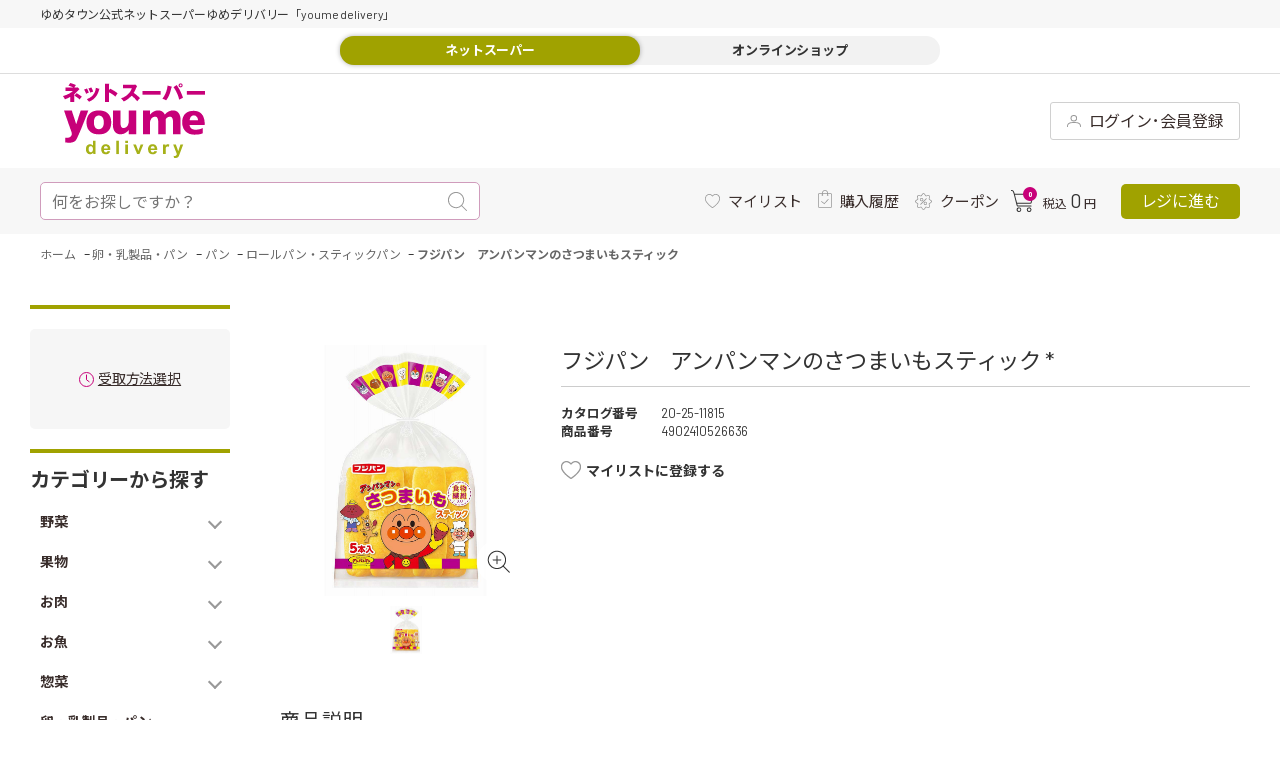

--- FILE ---
content_type: application/javascript; charset=utf-8
request_url: https://assets.sprocket.bz/js/44df0ca741de41699409cef8cceb2263/page_insights/1732758842.js
body_size: 121
content:
SPSDK.observe(()=>{var s=SPSDK.config.custom.addonBaseUrl;import(s+"/page-insights/0.1.10/index.js").then(s=>{SPSDK.userReady(()=>{s.start({}),SPSDK.custom.pageInsights=s})}).catch(s=>{console.error("Page Insights ライブラリのロードに失敗しました",s)})})();